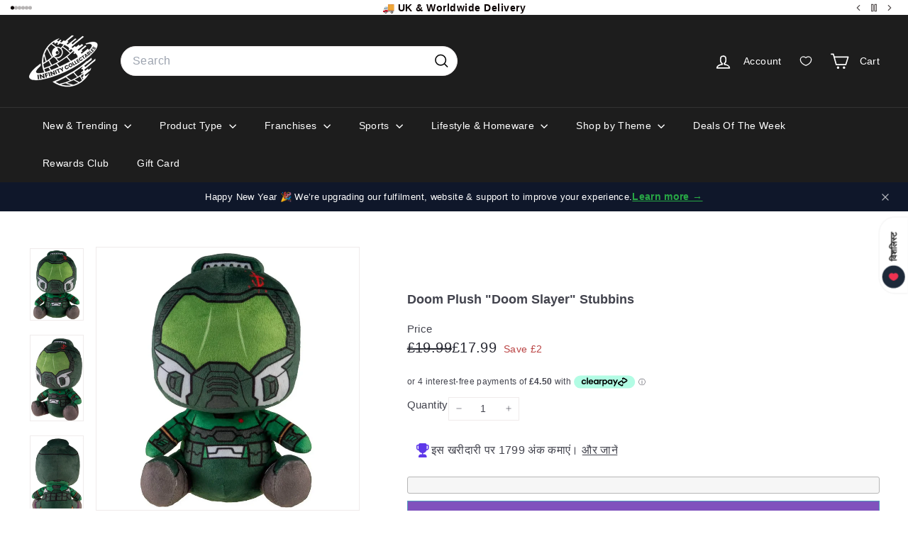

--- FILE ---
content_type: text/javascript
request_url: https://cdn.shopify.com/extensions/cd14f551-dbfd-409c-92ab-85ebf361ef50/cardzware-greeting-cards-11/assets/cw_load.js
body_size: 819
content:
// declare params
let pwSiteUrl = window.location.href;
let cartURL = "/cart";
let greetingCardsURL = "/a/greeting-cards/";
let origViewportString;
let updateThumbnailsValues = "";
let filesToLoad = [
  {
    url: cartURL,
    js: ["components/minify/cw_core.min.js", "components/minify/carts.min.js"],
    css: [
      "minify/bootstrap-wrapper.min.css",
      "minify/cw.min.css",
      "minify/custom_cardzware.min.css",
    ],
  },
  {
    url: greetingCardsURL,
    js: ["components/minify/cw_core.min.js"],
    css: [],
  },
];

function loadJavascriptFile(file) {
  let script = document.createElement("script");
  script.type = "text/javascript";
  script.async = false;
  script.src = "https://" + urlEnvironment + "/js/" + file;
  document.getElementsByTagName("head")[0].appendChild(script);
}

function loadCssFile(file) {
  let link = document.createElement("link");
  link.rel = "stylesheet";
  link.type = "text/css";
  link.href = "https://" + urlEnvironment + "/css/" + file;
  document.getElementsByTagName("head")[0].appendChild(link);
}

function loadFiles(url) {
  for (let i = 0; i < filesToLoad.length; i++) {
    if (filesToLoad[i]["url"] == url) {
      if (urlEnvironment) {
        let script = document.createElement("script");
        script.type = "text/javascript";
        script.src =
          "https://" + urlEnvironment + "/js/components/minify/jQuery.min.js";
        script.onload = function () {
          filesToLoad[i]["css"].forEach(function (file) {
            loadCssFile(file);
          });
          filesToLoad[i]["js"].forEach(function (file) {
            loadJavascriptFile(file);
          });
        };
        document.getElementsByTagName("head")[0].appendChild(script);
      } else {
        filesToLoad[i]["css"].forEach(function (file) {
          loadCssFile(file);
        });
        filesToLoad[i]["js"].forEach(function (file) {
          loadJavascriptFile(file);
        });
      }
    }
  }
}

if (
  (urlEnvironment == undefined ||
    customCardHeight == undefined ||
    shopifyProxyURL == undefined) &&
  (pwSiteUrl.indexOf(greetingCardsURL) > -1 || pwSiteUrl.indexOf(cartURL) > -1)
) {
  if (!loadPW) {
    var loadPW;
  }
  var pwApiURL,
    iframeMode,
    customCardHeight,
    cardVariantID,
    confirmURL,
    shopifyProxyURL,
    urlEnvironment,
    clientID,
    cartProductTextClass,
    modalURL,
    showCartButton,
    enableEditOrders;
  let xhr = new XMLHttpRequest();
  xhr.onreadystatechange = function () {
    if (this.readyState != 4) return;

    if (this.status == 200) {
      clientID = JSON.parse(this.responseText)["clientID"];
      cardVariantID = JSON.parse(this.responseText)["cardVariantID"];
      cartProductTextClass = JSON.parse(this.responseText)[
        "cartProductTextClass"
      ];
      modalURL = JSON.parse(this.responseText)["modalURL"];
      pwApiURL = JSON.parse(this.responseText)["apiURL"];
      showCartButton = JSON.parse(this.responseText)["showCartButton"] === "1";
      confirmURL = JSON.parse(this.responseText)["confirmURL"];
      enableEditOrders =
        JSON.parse(this.responseText)["enableEditOrders"] === "1";
      iframeMode = JSON.parse(this.responseText)["iframeMode"];
      customCardHeight = JSON.parse(this.responseText)["customCardHeight"];
      shopifyProxyURL = JSON.parse(this.responseText)["shopifyProxyURL"];
      urlEnvironment = JSON.parse(this.responseText)["urlEnvironment"];

      if (!loadPW) {
        loadPW = JSON.parse(this.responseText)["loadPW"];
      }
    }
    if (pwSiteUrl.indexOf(cartURL) > -1) {
      fetch(window.Shopify.routes.root + "cart.js")
        .then((response) => response.json())
        .then((data) => {
          if (data && data.items && data.items.length > 0) {
            iframeMode = false;
            loadFiles(cartURL);
            updateThumbnailsValues = data;
          }
        });
    } else {
      loadFiles(greetingCardsURL);
    }
  };
  xhr.open(
    "POST",
    window.location.origin + "/a/greeting-cards/index.php",
    true
  );
  xhr.setRequestHeader(
    "Content-Type",
    "application/x-www-form-urlencoded; charset=UTF-8"
  );
  xhr.send("func=shopifyGetClientData");
} else if (pwSiteUrl.indexOf(greetingCardsURL) > -1) {
  loadFiles(greetingCardsURL);
}

document.querySelectorAll("form > input[name=id]").forEach(function (elem) {
  if (elem.value == cardVariantID) {
    window.location.href = "/a/greeting-cards/";
  }
});

if (window.location.pathname.indexOf("/a/greeting-cards" >= 0)) {
  var iframe = document.querySelector("#admin-bar-iframe");
  if (iframe !== null) {
    iframe.remove();
  }
}


--- FILE ---
content_type: text/javascript
request_url: https://infinitycollectables.com/cdn/shop/t/104/assets/block-buy-buttons.js?v=56380689241029412871764297276
body_size: 536
content:
import{EVENTS}from"@archetype-themes/utils/events";class BlockBuyButtons extends HTMLElement{constructor(){super(),this.handleVariantChange=this.handleVariantChange.bind(this)}connectedCallback(){this.abortController=new AbortController,this.addEventListener("submit",this.handleSubmit.bind(this),{signal:this.abortController.signal}),document.addEventListener(`${EVENTS.variantChange}:${this.dataset.sectionId}:${this.dataset.productId}`,this.handleVariantChange,{signal:this.abortController.signal}),this.cartType=this.dataset.cartType}disconnectedCallback(){this.abortController.abort()}handleVariantChange({detail}){const{html,variant}=detail;if(!variant){this.toggleAddButton(!0,this.getLocales().unavailable);return}this.updateVariantInput(variant),this.renderProductInfo(html)}renderProductInfo(html){const addButtonUpdated=html.getElementById(`ProductSubmitButton-${this.dataset.sectionId}`);addButtonUpdated&&this.toggleAddButton(addButtonUpdated.hasAttribute("disabled"),this.getLocales().soldOut)}getLocales(){return this.locales=this.locales||JSON.parse(this.querySelector('[type="application/json"]').textContent),this.locales}toggleAddButton(disable=!0,text){const productForm=this.querySelector(`#product-form-${this.dataset.sectionId}`);if(!productForm)return;const addButton=productForm.querySelector('[name="add"]'),addButtonText=productForm.querySelector('[name="add"] > span');addButton&&(disable?(addButton.setAttribute("disabled","disabled"),text&&(addButtonText.textContent=text)):(addButton.removeAttribute("disabled"),addButtonText.textContent=this.dataset.template!=="preorder"?this.getLocales().addToCart:this.getLocales().preOrder))}updateVariantInput(variant){this.querySelectorAll(`#product-form-${this.dataset.sectionId}, #product-form-installment-${this.dataset.sectionId}`).forEach(productForm=>{const input=productForm.querySelector('input[name="id"]');input.value=variant.id,input.dispatchEvent(new Event("change",{bubbles:!0}))})}async handleSubmit(event){if(this.cartType!="page"){event.preventDefault(),this.disableAddToCartButton();try{const responseJson=await this.addVariantToCart();this.dispatchEvent(new CustomEvent(EVENTS.ajaxProductAdded,{bubbles:!0,detail:{product:responseJson,addToCartBtn:this.querySelector(`#ProductSubmitButton-${this.dataset.sectionId}`)}}))}catch(error){this.handleError(error)}finally{this.enableAddToCartButton()}}}handleError(error){if(!error.description){console.warn(error);return}let form=this.querySelector("form"),errors=this.querySelector("form .errors");errors&&errors.remove();let errorDiv=document.createElement("div");errorDiv.classList.add("errors","text-center"),typeof error.description=="object"?errorDiv.textContent=error.message:errorDiv.textContent=error.description,form.append(errorDiv),this.dispatchEvent(new CustomEvent(EVENTS.ajaxProductError,{bubbles:!0,detail:{errorMessage:error.description}}))}async addVariantToCart(){const formData=this.getFormDataWithSections(),response=await fetch(`${window.Shopify.routes.root}cart/add.js`,{method:"POST",headers:{"X-Requested-With":"XMLHttpRequest"},body:formData});if(!response.ok)throw await response.json();return response.json()}async fetchCart(){return(await fetch(`${window.Shopify.routes.root}cart.js`)).json()}getFormDataWithSections(){const productForm=this.querySelector(`#product-form-${this.dataset.sectionId}`),formData=new FormData(productForm);return formData.set("sections_url",`${window.Shopify.routes.root}variants/${productForm.id.value}`),formData.set("sections","cart-ajax"),formData}enableAddToCartButton(){const productForm=this.querySelector(`#product-form-${this.dataset.sectionId}`);if(!productForm)return;const addButton=productForm.querySelector('[name="add"]');addButton.removeAttribute("aria-busy"),addButton.classList.remove("btn--loading")}disableAddToCartButton(){const productForm=this.querySelector(`#product-form-${this.dataset.sectionId}`),errors=this.querySelector("form .errors");if(errors&&errors.remove(),!productForm)return;const addButton=productForm.querySelector('[name="add"]');addButton.setAttribute("aria-busy","true"),addButton.classList.add("btn--loading")}}customElements.define("block-buy-buttons",BlockBuyButtons);
//# sourceMappingURL=/cdn/shop/t/104/assets/block-buy-buttons.js.map?v=56380689241029412871764297276
